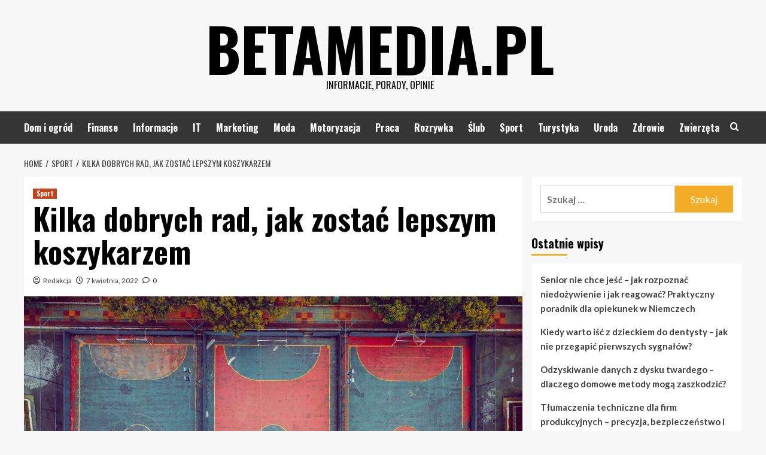

--- FILE ---
content_type: text/html; charset=UTF-8
request_url: https://betamedia.pl/kilka-dobrych-rad-jak-zostac-lepszym-koszykarzem/
body_size: 13261
content:
<!doctype html>
<html lang="pl-PL">
<head>
    <meta charset="UTF-8">
    <meta name="viewport" content="width=device-width, initial-scale=1">
    <link rel="profile" href="https://gmpg.org/xfn/11">

    <title>Kilka dobrych rad, jak zostać lepszym koszykarzem &#8211; BetaMedia.pl</title>
<meta name='robots' content='max-image-preview:large' />
<link rel='preload' href='https://fonts.googleapis.com/css?family=Source%2BSans%2BPro%3A400%2C700%7CLato%3A400%2C700&#038;subset=latin%2Clatin-ext&#038;display=swap' as='style' onload="this.onload=null;this.rel='stylesheet'" type='text/css' media='all' crossorigin='anonymous'>
<link rel='preconnect' href='https://fonts.googleapis.com' crossorigin='anonymous'>
<link rel='preconnect' href='https://fonts.gstatic.com' crossorigin='anonymous'>
<link rel='dns-prefetch' href='//www.googletagmanager.com' />
<link rel='dns-prefetch' href='//fonts.googleapis.com' />
<link rel='preconnect' href='https://fonts.googleapis.com' />
<link rel='preconnect' href='https://fonts.gstatic.com' />
<link rel="alternate" type="application/rss+xml" title="BetaMedia.pl &raquo; Kanał z wpisami" href="https://betamedia.pl/feed/" />
<link rel="alternate" type="application/rss+xml" title="BetaMedia.pl &raquo; Kanał z komentarzami" href="https://betamedia.pl/comments/feed/" />
<link rel="alternate" type="application/rss+xml" title="BetaMedia.pl &raquo; Kilka dobrych rad, jak zostać lepszym koszykarzem Kanał z komentarzami" href="https://betamedia.pl/kilka-dobrych-rad-jak-zostac-lepszym-koszykarzem/feed/" />
<link rel="alternate" title="oEmbed (JSON)" type="application/json+oembed" href="https://betamedia.pl/wp-json/oembed/1.0/embed?url=https%3A%2F%2Fbetamedia.pl%2Fkilka-dobrych-rad-jak-zostac-lepszym-koszykarzem%2F" />
<link rel="alternate" title="oEmbed (XML)" type="text/xml+oembed" href="https://betamedia.pl/wp-json/oembed/1.0/embed?url=https%3A%2F%2Fbetamedia.pl%2Fkilka-dobrych-rad-jak-zostac-lepszym-koszykarzem%2F&#038;format=xml" />
<style id='wp-img-auto-sizes-contain-inline-css' type='text/css'>
img:is([sizes=auto i],[sizes^="auto," i]){contain-intrinsic-size:3000px 1500px}
/*# sourceURL=wp-img-auto-sizes-contain-inline-css */
</style>
<style id='wp-emoji-styles-inline-css' type='text/css'>

	img.wp-smiley, img.emoji {
		display: inline !important;
		border: none !important;
		box-shadow: none !important;
		height: 1em !important;
		width: 1em !important;
		margin: 0 0.07em !important;
		vertical-align: -0.1em !important;
		background: none !important;
		padding: 0 !important;
	}
/*# sourceURL=wp-emoji-styles-inline-css */
</style>
<style id='wp-block-library-inline-css' type='text/css'>
:root{--wp-block-synced-color:#7a00df;--wp-block-synced-color--rgb:122,0,223;--wp-bound-block-color:var(--wp-block-synced-color);--wp-editor-canvas-background:#ddd;--wp-admin-theme-color:#007cba;--wp-admin-theme-color--rgb:0,124,186;--wp-admin-theme-color-darker-10:#006ba1;--wp-admin-theme-color-darker-10--rgb:0,107,160.5;--wp-admin-theme-color-darker-20:#005a87;--wp-admin-theme-color-darker-20--rgb:0,90,135;--wp-admin-border-width-focus:2px}@media (min-resolution:192dpi){:root{--wp-admin-border-width-focus:1.5px}}.wp-element-button{cursor:pointer}:root .has-very-light-gray-background-color{background-color:#eee}:root .has-very-dark-gray-background-color{background-color:#313131}:root .has-very-light-gray-color{color:#eee}:root .has-very-dark-gray-color{color:#313131}:root .has-vivid-green-cyan-to-vivid-cyan-blue-gradient-background{background:linear-gradient(135deg,#00d084,#0693e3)}:root .has-purple-crush-gradient-background{background:linear-gradient(135deg,#34e2e4,#4721fb 50%,#ab1dfe)}:root .has-hazy-dawn-gradient-background{background:linear-gradient(135deg,#faaca8,#dad0ec)}:root .has-subdued-olive-gradient-background{background:linear-gradient(135deg,#fafae1,#67a671)}:root .has-atomic-cream-gradient-background{background:linear-gradient(135deg,#fdd79a,#004a59)}:root .has-nightshade-gradient-background{background:linear-gradient(135deg,#330968,#31cdcf)}:root .has-midnight-gradient-background{background:linear-gradient(135deg,#020381,#2874fc)}:root{--wp--preset--font-size--normal:16px;--wp--preset--font-size--huge:42px}.has-regular-font-size{font-size:1em}.has-larger-font-size{font-size:2.625em}.has-normal-font-size{font-size:var(--wp--preset--font-size--normal)}.has-huge-font-size{font-size:var(--wp--preset--font-size--huge)}.has-text-align-center{text-align:center}.has-text-align-left{text-align:left}.has-text-align-right{text-align:right}.has-fit-text{white-space:nowrap!important}#end-resizable-editor-section{display:none}.aligncenter{clear:both}.items-justified-left{justify-content:flex-start}.items-justified-center{justify-content:center}.items-justified-right{justify-content:flex-end}.items-justified-space-between{justify-content:space-between}.screen-reader-text{border:0;clip-path:inset(50%);height:1px;margin:-1px;overflow:hidden;padding:0;position:absolute;width:1px;word-wrap:normal!important}.screen-reader-text:focus{background-color:#ddd;clip-path:none;color:#444;display:block;font-size:1em;height:auto;left:5px;line-height:normal;padding:15px 23px 14px;text-decoration:none;top:5px;width:auto;z-index:100000}html :where(.has-border-color){border-style:solid}html :where([style*=border-top-color]){border-top-style:solid}html :where([style*=border-right-color]){border-right-style:solid}html :where([style*=border-bottom-color]){border-bottom-style:solid}html :where([style*=border-left-color]){border-left-style:solid}html :where([style*=border-width]){border-style:solid}html :where([style*=border-top-width]){border-top-style:solid}html :where([style*=border-right-width]){border-right-style:solid}html :where([style*=border-bottom-width]){border-bottom-style:solid}html :where([style*=border-left-width]){border-left-style:solid}html :where(img[class*=wp-image-]){height:auto;max-width:100%}:where(figure){margin:0 0 1em}html :where(.is-position-sticky){--wp-admin--admin-bar--position-offset:var(--wp-admin--admin-bar--height,0px)}@media screen and (max-width:600px){html :where(.is-position-sticky){--wp-admin--admin-bar--position-offset:0px}}

/*# sourceURL=wp-block-library-inline-css */
</style><style id='wp-block-paragraph-inline-css' type='text/css'>
.is-small-text{font-size:.875em}.is-regular-text{font-size:1em}.is-large-text{font-size:2.25em}.is-larger-text{font-size:3em}.has-drop-cap:not(:focus):first-letter{float:left;font-size:8.4em;font-style:normal;font-weight:100;line-height:.68;margin:.05em .1em 0 0;text-transform:uppercase}body.rtl .has-drop-cap:not(:focus):first-letter{float:none;margin-left:.1em}p.has-drop-cap.has-background{overflow:hidden}:root :where(p.has-background){padding:1.25em 2.375em}:where(p.has-text-color:not(.has-link-color)) a{color:inherit}p.has-text-align-left[style*="writing-mode:vertical-lr"],p.has-text-align-right[style*="writing-mode:vertical-rl"]{rotate:180deg}
/*# sourceURL=https://betamedia.pl/wp-includes/blocks/paragraph/style.min.css */
</style>
<style id='global-styles-inline-css' type='text/css'>
:root{--wp--preset--aspect-ratio--square: 1;--wp--preset--aspect-ratio--4-3: 4/3;--wp--preset--aspect-ratio--3-4: 3/4;--wp--preset--aspect-ratio--3-2: 3/2;--wp--preset--aspect-ratio--2-3: 2/3;--wp--preset--aspect-ratio--16-9: 16/9;--wp--preset--aspect-ratio--9-16: 9/16;--wp--preset--color--black: #000000;--wp--preset--color--cyan-bluish-gray: #abb8c3;--wp--preset--color--white: #ffffff;--wp--preset--color--pale-pink: #f78da7;--wp--preset--color--vivid-red: #cf2e2e;--wp--preset--color--luminous-vivid-orange: #ff6900;--wp--preset--color--luminous-vivid-amber: #fcb900;--wp--preset--color--light-green-cyan: #7bdcb5;--wp--preset--color--vivid-green-cyan: #00d084;--wp--preset--color--pale-cyan-blue: #8ed1fc;--wp--preset--color--vivid-cyan-blue: #0693e3;--wp--preset--color--vivid-purple: #9b51e0;--wp--preset--gradient--vivid-cyan-blue-to-vivid-purple: linear-gradient(135deg,rgb(6,147,227) 0%,rgb(155,81,224) 100%);--wp--preset--gradient--light-green-cyan-to-vivid-green-cyan: linear-gradient(135deg,rgb(122,220,180) 0%,rgb(0,208,130) 100%);--wp--preset--gradient--luminous-vivid-amber-to-luminous-vivid-orange: linear-gradient(135deg,rgb(252,185,0) 0%,rgb(255,105,0) 100%);--wp--preset--gradient--luminous-vivid-orange-to-vivid-red: linear-gradient(135deg,rgb(255,105,0) 0%,rgb(207,46,46) 100%);--wp--preset--gradient--very-light-gray-to-cyan-bluish-gray: linear-gradient(135deg,rgb(238,238,238) 0%,rgb(169,184,195) 100%);--wp--preset--gradient--cool-to-warm-spectrum: linear-gradient(135deg,rgb(74,234,220) 0%,rgb(151,120,209) 20%,rgb(207,42,186) 40%,rgb(238,44,130) 60%,rgb(251,105,98) 80%,rgb(254,248,76) 100%);--wp--preset--gradient--blush-light-purple: linear-gradient(135deg,rgb(255,206,236) 0%,rgb(152,150,240) 100%);--wp--preset--gradient--blush-bordeaux: linear-gradient(135deg,rgb(254,205,165) 0%,rgb(254,45,45) 50%,rgb(107,0,62) 100%);--wp--preset--gradient--luminous-dusk: linear-gradient(135deg,rgb(255,203,112) 0%,rgb(199,81,192) 50%,rgb(65,88,208) 100%);--wp--preset--gradient--pale-ocean: linear-gradient(135deg,rgb(255,245,203) 0%,rgb(182,227,212) 50%,rgb(51,167,181) 100%);--wp--preset--gradient--electric-grass: linear-gradient(135deg,rgb(202,248,128) 0%,rgb(113,206,126) 100%);--wp--preset--gradient--midnight: linear-gradient(135deg,rgb(2,3,129) 0%,rgb(40,116,252) 100%);--wp--preset--font-size--small: 13px;--wp--preset--font-size--medium: 20px;--wp--preset--font-size--large: 36px;--wp--preset--font-size--x-large: 42px;--wp--preset--spacing--20: 0.44rem;--wp--preset--spacing--30: 0.67rem;--wp--preset--spacing--40: 1rem;--wp--preset--spacing--50: 1.5rem;--wp--preset--spacing--60: 2.25rem;--wp--preset--spacing--70: 3.38rem;--wp--preset--spacing--80: 5.06rem;--wp--preset--shadow--natural: 6px 6px 9px rgba(0, 0, 0, 0.2);--wp--preset--shadow--deep: 12px 12px 50px rgba(0, 0, 0, 0.4);--wp--preset--shadow--sharp: 6px 6px 0px rgba(0, 0, 0, 0.2);--wp--preset--shadow--outlined: 6px 6px 0px -3px rgb(255, 255, 255), 6px 6px rgb(0, 0, 0);--wp--preset--shadow--crisp: 6px 6px 0px rgb(0, 0, 0);}:root { --wp--style--global--content-size: 800px;--wp--style--global--wide-size: 1200px; }:where(body) { margin: 0; }.wp-site-blocks > .alignleft { float: left; margin-right: 2em; }.wp-site-blocks > .alignright { float: right; margin-left: 2em; }.wp-site-blocks > .aligncenter { justify-content: center; margin-left: auto; margin-right: auto; }:where(.wp-site-blocks) > * { margin-block-start: 24px; margin-block-end: 0; }:where(.wp-site-blocks) > :first-child { margin-block-start: 0; }:where(.wp-site-blocks) > :last-child { margin-block-end: 0; }:root { --wp--style--block-gap: 24px; }:root :where(.is-layout-flow) > :first-child{margin-block-start: 0;}:root :where(.is-layout-flow) > :last-child{margin-block-end: 0;}:root :where(.is-layout-flow) > *{margin-block-start: 24px;margin-block-end: 0;}:root :where(.is-layout-constrained) > :first-child{margin-block-start: 0;}:root :where(.is-layout-constrained) > :last-child{margin-block-end: 0;}:root :where(.is-layout-constrained) > *{margin-block-start: 24px;margin-block-end: 0;}:root :where(.is-layout-flex){gap: 24px;}:root :where(.is-layout-grid){gap: 24px;}.is-layout-flow > .alignleft{float: left;margin-inline-start: 0;margin-inline-end: 2em;}.is-layout-flow > .alignright{float: right;margin-inline-start: 2em;margin-inline-end: 0;}.is-layout-flow > .aligncenter{margin-left: auto !important;margin-right: auto !important;}.is-layout-constrained > .alignleft{float: left;margin-inline-start: 0;margin-inline-end: 2em;}.is-layout-constrained > .alignright{float: right;margin-inline-start: 2em;margin-inline-end: 0;}.is-layout-constrained > .aligncenter{margin-left: auto !important;margin-right: auto !important;}.is-layout-constrained > :where(:not(.alignleft):not(.alignright):not(.alignfull)){max-width: var(--wp--style--global--content-size);margin-left: auto !important;margin-right: auto !important;}.is-layout-constrained > .alignwide{max-width: var(--wp--style--global--wide-size);}body .is-layout-flex{display: flex;}.is-layout-flex{flex-wrap: wrap;align-items: center;}.is-layout-flex > :is(*, div){margin: 0;}body .is-layout-grid{display: grid;}.is-layout-grid > :is(*, div){margin: 0;}body{padding-top: 0px;padding-right: 0px;padding-bottom: 0px;padding-left: 0px;}a:where(:not(.wp-element-button)){text-decoration: none;}:root :where(.wp-element-button, .wp-block-button__link){background-color: #32373c;border-radius: 0;border-width: 0;color: #fff;font-family: inherit;font-size: inherit;font-style: inherit;font-weight: inherit;letter-spacing: inherit;line-height: inherit;padding-top: calc(0.667em + 2px);padding-right: calc(1.333em + 2px);padding-bottom: calc(0.667em + 2px);padding-left: calc(1.333em + 2px);text-decoration: none;text-transform: inherit;}.has-black-color{color: var(--wp--preset--color--black) !important;}.has-cyan-bluish-gray-color{color: var(--wp--preset--color--cyan-bluish-gray) !important;}.has-white-color{color: var(--wp--preset--color--white) !important;}.has-pale-pink-color{color: var(--wp--preset--color--pale-pink) !important;}.has-vivid-red-color{color: var(--wp--preset--color--vivid-red) !important;}.has-luminous-vivid-orange-color{color: var(--wp--preset--color--luminous-vivid-orange) !important;}.has-luminous-vivid-amber-color{color: var(--wp--preset--color--luminous-vivid-amber) !important;}.has-light-green-cyan-color{color: var(--wp--preset--color--light-green-cyan) !important;}.has-vivid-green-cyan-color{color: var(--wp--preset--color--vivid-green-cyan) !important;}.has-pale-cyan-blue-color{color: var(--wp--preset--color--pale-cyan-blue) !important;}.has-vivid-cyan-blue-color{color: var(--wp--preset--color--vivid-cyan-blue) !important;}.has-vivid-purple-color{color: var(--wp--preset--color--vivid-purple) !important;}.has-black-background-color{background-color: var(--wp--preset--color--black) !important;}.has-cyan-bluish-gray-background-color{background-color: var(--wp--preset--color--cyan-bluish-gray) !important;}.has-white-background-color{background-color: var(--wp--preset--color--white) !important;}.has-pale-pink-background-color{background-color: var(--wp--preset--color--pale-pink) !important;}.has-vivid-red-background-color{background-color: var(--wp--preset--color--vivid-red) !important;}.has-luminous-vivid-orange-background-color{background-color: var(--wp--preset--color--luminous-vivid-orange) !important;}.has-luminous-vivid-amber-background-color{background-color: var(--wp--preset--color--luminous-vivid-amber) !important;}.has-light-green-cyan-background-color{background-color: var(--wp--preset--color--light-green-cyan) !important;}.has-vivid-green-cyan-background-color{background-color: var(--wp--preset--color--vivid-green-cyan) !important;}.has-pale-cyan-blue-background-color{background-color: var(--wp--preset--color--pale-cyan-blue) !important;}.has-vivid-cyan-blue-background-color{background-color: var(--wp--preset--color--vivid-cyan-blue) !important;}.has-vivid-purple-background-color{background-color: var(--wp--preset--color--vivid-purple) !important;}.has-black-border-color{border-color: var(--wp--preset--color--black) !important;}.has-cyan-bluish-gray-border-color{border-color: var(--wp--preset--color--cyan-bluish-gray) !important;}.has-white-border-color{border-color: var(--wp--preset--color--white) !important;}.has-pale-pink-border-color{border-color: var(--wp--preset--color--pale-pink) !important;}.has-vivid-red-border-color{border-color: var(--wp--preset--color--vivid-red) !important;}.has-luminous-vivid-orange-border-color{border-color: var(--wp--preset--color--luminous-vivid-orange) !important;}.has-luminous-vivid-amber-border-color{border-color: var(--wp--preset--color--luminous-vivid-amber) !important;}.has-light-green-cyan-border-color{border-color: var(--wp--preset--color--light-green-cyan) !important;}.has-vivid-green-cyan-border-color{border-color: var(--wp--preset--color--vivid-green-cyan) !important;}.has-pale-cyan-blue-border-color{border-color: var(--wp--preset--color--pale-cyan-blue) !important;}.has-vivid-cyan-blue-border-color{border-color: var(--wp--preset--color--vivid-cyan-blue) !important;}.has-vivid-purple-border-color{border-color: var(--wp--preset--color--vivid-purple) !important;}.has-vivid-cyan-blue-to-vivid-purple-gradient-background{background: var(--wp--preset--gradient--vivid-cyan-blue-to-vivid-purple) !important;}.has-light-green-cyan-to-vivid-green-cyan-gradient-background{background: var(--wp--preset--gradient--light-green-cyan-to-vivid-green-cyan) !important;}.has-luminous-vivid-amber-to-luminous-vivid-orange-gradient-background{background: var(--wp--preset--gradient--luminous-vivid-amber-to-luminous-vivid-orange) !important;}.has-luminous-vivid-orange-to-vivid-red-gradient-background{background: var(--wp--preset--gradient--luminous-vivid-orange-to-vivid-red) !important;}.has-very-light-gray-to-cyan-bluish-gray-gradient-background{background: var(--wp--preset--gradient--very-light-gray-to-cyan-bluish-gray) !important;}.has-cool-to-warm-spectrum-gradient-background{background: var(--wp--preset--gradient--cool-to-warm-spectrum) !important;}.has-blush-light-purple-gradient-background{background: var(--wp--preset--gradient--blush-light-purple) !important;}.has-blush-bordeaux-gradient-background{background: var(--wp--preset--gradient--blush-bordeaux) !important;}.has-luminous-dusk-gradient-background{background: var(--wp--preset--gradient--luminous-dusk) !important;}.has-pale-ocean-gradient-background{background: var(--wp--preset--gradient--pale-ocean) !important;}.has-electric-grass-gradient-background{background: var(--wp--preset--gradient--electric-grass) !important;}.has-midnight-gradient-background{background: var(--wp--preset--gradient--midnight) !important;}.has-small-font-size{font-size: var(--wp--preset--font-size--small) !important;}.has-medium-font-size{font-size: var(--wp--preset--font-size--medium) !important;}.has-large-font-size{font-size: var(--wp--preset--font-size--large) !important;}.has-x-large-font-size{font-size: var(--wp--preset--font-size--x-large) !important;}
/*# sourceURL=global-styles-inline-css */
</style>

<link rel='stylesheet' id='hardnews-google-fonts-css' href='https://fonts.googleapis.com/css?family=Oswald:300,400,700' type='text/css' media='all' />
<link rel='stylesheet' id='bootstrap-css' href='https://betamedia.pl/wp-content/themes/covernews/assets/bootstrap/css/bootstrap.min.css?ver=6.9' type='text/css' media='all' />
<link rel='stylesheet' id='covernews-style-css' href='https://betamedia.pl/wp-content/themes/covernews/style.min.css?ver=2.0.3' type='text/css' media='all' />
<link rel='stylesheet' id='hardnews-css' href='https://betamedia.pl/wp-content/themes/hardnews/style.css?ver=2.0.3' type='text/css' media='all' />
<link rel='stylesheet' id='covernews-google-fonts-css' href='https://fonts.googleapis.com/css?family=Source%2BSans%2BPro%3A400%2C700%7CLato%3A400%2C700&#038;subset=latin%2Clatin-ext&#038;display=swap' type='text/css' media='all' />
<link rel='stylesheet' id='covernews-icons-css' href='https://betamedia.pl/wp-content/themes/covernews/assets/icons/style.css?ver=6.9' type='text/css' media='all' />
<script type="text/javascript" src="https://betamedia.pl/wp-includes/js/jquery/jquery.min.js?ver=3.7.1" id="jquery-core-js"></script>
<script type="text/javascript" src="https://betamedia.pl/wp-includes/js/jquery/jquery-migrate.min.js?ver=3.4.1" id="jquery-migrate-js"></script>

<!-- Fragment znacznika Google (gtag.js) dodany przez Site Kit -->
<!-- Fragment Google Analytics dodany przez Site Kit -->
<script type="text/javascript" src="https://www.googletagmanager.com/gtag/js?id=GT-PJWHX8V2" id="google_gtagjs-js" async></script>
<script type="text/javascript" id="google_gtagjs-js-after">
/* <![CDATA[ */
window.dataLayer = window.dataLayer || [];function gtag(){dataLayer.push(arguments);}
gtag("set","linker",{"domains":["betamedia.pl"]});
gtag("js", new Date());
gtag("set", "developer_id.dZTNiMT", true);
gtag("config", "GT-PJWHX8V2");
 window._googlesitekit = window._googlesitekit || {}; window._googlesitekit.throttledEvents = []; window._googlesitekit.gtagEvent = (name, data) => { var key = JSON.stringify( { name, data } ); if ( !! window._googlesitekit.throttledEvents[ key ] ) { return; } window._googlesitekit.throttledEvents[ key ] = true; setTimeout( () => { delete window._googlesitekit.throttledEvents[ key ]; }, 5 ); gtag( "event", name, { ...data, event_source: "site-kit" } ); }; 
//# sourceURL=google_gtagjs-js-after
/* ]]> */
</script>
<link rel="https://api.w.org/" href="https://betamedia.pl/wp-json/" /><link rel="alternate" title="JSON" type="application/json" href="https://betamedia.pl/wp-json/wp/v2/posts/149" /><link rel="EditURI" type="application/rsd+xml" title="RSD" href="https://betamedia.pl/xmlrpc.php?rsd" />
<meta name="generator" content="WordPress 6.9" />
<link rel="canonical" href="https://betamedia.pl/kilka-dobrych-rad-jak-zostac-lepszym-koszykarzem/" />
<link rel='shortlink' href='https://betamedia.pl/?p=149' />
<meta name="generator" content="Site Kit by Google 1.171.0" /><link rel="pingback" href="https://betamedia.pl/xmlrpc.php">        <style type="text/css">
                        .site-title a,
            .site-header .site-branding .site-title a:visited,
            .site-header .site-branding .site-title a:hover,
            .site-description {
                color: #000000            }

            body.aft-dark-mode .site-title a,
      body.aft-dark-mode .site-header .site-branding .site-title a:visited,
      body.aft-dark-mode .site-header .site-branding .site-title a:hover,
      body.aft-dark-mode .site-description {
        color: #ffffff;
      }

            .site-branding .site-title {
                font-size: 48px;
            }

            @media only screen and (max-width: 640px) {
                .header-layout-3 .site-header .site-branding .site-title,
                .site-branding .site-title {
                    font-size: 60px;

                }
              }   

           @media only screen and (max-width: 375px) {
               .header-layout-3 .site-header .site-branding .site-title,
               .site-branding .site-title {
                        font-size: 50px;

                    }
                }
                
                    .elementor-template-full-width .elementor-section.elementor-section-full_width > .elementor-container,
        .elementor-template-full-width .elementor-section.elementor-section-boxed > .elementor-container{
            max-width: 1200px;
        }
        @media (min-width: 1600px){
            .elementor-template-full-width .elementor-section.elementor-section-full_width > .elementor-container,
            .elementor-template-full-width .elementor-section.elementor-section-boxed > .elementor-container{
                max-width: 1600px;
            }
        }
        
        .align-content-left .elementor-section-stretched,
        .align-content-right .elementor-section-stretched {
            max-width: 100%;
            left: 0 !important;
        }


        </style>
        		<style type="text/css" id="wp-custom-css">
			.comment-meta{display:none !important;}		</style>
		</head>

<body class="wp-singular post-template-default single single-post postid-149 single-format-standard wp-embed-responsive wp-theme-covernews wp-child-theme-hardnews default-content-layout archive-layout-grid scrollup-sticky-header aft-sticky-header aft-sticky-sidebar default aft-container-default aft-main-banner-slider-editors-picks-trending single-content-mode-default header-image-default align-content-left aft-and">


<div id="page" class="site">
    <a class="skip-link screen-reader-text" href="#content">Skip to content</a>

<div class="header-layout-3">
<header id="masthead" class="site-header">
        <div class="masthead-banner " data-background="">
        <div class="container">
            <div class="row">
                <div class="col-md-12">
                    <div class="site-branding">
                                                    <p class="site-title font-family-1">
                                <a href="https://betamedia.pl/"
                                   rel="home">BetaMedia.pl</a>
                            </p>
                        
                                                    <p class="site-description">Informacje, Porady, Opinie</p>
                                            </div>
                </div>
                <div class="col-md-12">
                                    </div>
            </div>
        </div>
    </div>
    <nav id="site-navigation" class="main-navigation">
        <div class="container">
            <div class="row">
                <div class="kol-12">
                    <div class="navigation-container">



                        <span class="toggle-menu" aria-controls="primary-menu" aria-expanded="false">
                                <span class="screen-reader-text">Primary Menu</span>
                                 <i class="ham"></i>
                        </span>
                        <span class="af-mobile-site-title-wrap">
                                                        <p class="site-title font-family-1">
                                <a href="https://betamedia.pl/"
                                   rel="home">BetaMedia.pl</a>
                            </p>
                        </span>
                        <div class="menu main-menu"><ul id="primary-menu" class="menu"><li id="menu-item-7" class="menu-item menu-item-type-taxonomy menu-item-object-category menu-item-7"><a href="https://betamedia.pl/kategoria/dom-i-ogrod/">Dom i ogród</a></li>
<li id="menu-item-8" class="menu-item menu-item-type-taxonomy menu-item-object-category menu-item-8"><a href="https://betamedia.pl/kategoria/finanse/">Finanse</a></li>
<li id="menu-item-9" class="menu-item menu-item-type-taxonomy menu-item-object-category menu-item-9"><a href="https://betamedia.pl/kategoria/informacje/">Informacje</a></li>
<li id="menu-item-10" class="menu-item menu-item-type-taxonomy menu-item-object-category menu-item-10"><a href="https://betamedia.pl/kategoria/it/">IT</a></li>
<li id="menu-item-11" class="menu-item menu-item-type-taxonomy menu-item-object-category menu-item-11"><a href="https://betamedia.pl/kategoria/marketing/">Marketing</a></li>
<li id="menu-item-12" class="menu-item menu-item-type-taxonomy menu-item-object-category menu-item-12"><a href="https://betamedia.pl/kategoria/moda/">Moda</a></li>
<li id="menu-item-13" class="menu-item menu-item-type-taxonomy menu-item-object-category menu-item-13"><a href="https://betamedia.pl/kategoria/motoryzacja/">Motoryzacja</a></li>
<li id="menu-item-14" class="menu-item menu-item-type-taxonomy menu-item-object-category menu-item-14"><a href="https://betamedia.pl/kategoria/praca/">Praca</a></li>
<li id="menu-item-15" class="menu-item menu-item-type-taxonomy menu-item-object-category menu-item-15"><a href="https://betamedia.pl/kategoria/rozrywka/">Rozrywka</a></li>
<li id="menu-item-16" class="menu-item menu-item-type-taxonomy menu-item-object-category menu-item-16"><a href="https://betamedia.pl/kategoria/slub/">Ślub</a></li>
<li id="menu-item-17" class="menu-item menu-item-type-taxonomy menu-item-object-category current-post-ancestor current-menu-parent current-post-parent menu-item-17"><a href="https://betamedia.pl/kategoria/sport/">Sport</a></li>
<li id="menu-item-18" class="menu-item menu-item-type-taxonomy menu-item-object-category menu-item-18"><a href="https://betamedia.pl/kategoria/turystyka/">Turystyka</a></li>
<li id="menu-item-19" class="menu-item menu-item-type-taxonomy menu-item-object-category menu-item-19"><a href="https://betamedia.pl/kategoria/uroda/">Uroda</a></li>
<li id="menu-item-20" class="menu-item menu-item-type-taxonomy menu-item-object-category menu-item-20"><a href="https://betamedia.pl/kategoria/zdrowie/">Zdrowie</a></li>
<li id="menu-item-21" class="menu-item menu-item-type-taxonomy menu-item-object-category menu-item-21"><a href="https://betamedia.pl/kategoria/zwierzeta/">Zwierzęta</a></li>
</ul></div>
                        <div class="cart-search">

                            <div class="af-search-wrap">
                                <div class="search-overlay">
                                    <a href="#" title="Search" class="search-icon">
                                        <i class="fa fa-search"></i>
                                    </a>
                                    <div class="af-search-form">
                                        <form role="search" method="get" class="search-form" action="https://betamedia.pl/">
				<label>
					<span class="screen-reader-text">Szukaj:</span>
					<input type="search" class="search-field" placeholder="Szukaj &hellip;" value="" name="s" />
				</label>
				<input type="submit" class="search-submit" value="Szukaj" />
			</form>                                    </div>
                                </div>
                            </div>
                        </div>


                    </div>
                </div>
            </div>
        </div>
    </nav>
</header>


</div>



    <div id="content" class="container">
    <div class="em-breadcrumbs font-family-1 covernews-breadcrumbs">
      <div class="row">
        <div role="navigation" aria-label="Breadcrumbs" class="breadcrumb-trail breadcrumbs" itemprop="breadcrumb"><ul class="trail-items" itemscope itemtype="http://schema.org/BreadcrumbList"><meta name="numberOfItems" content="3" /><meta name="itemListOrder" content="Ascending" /><li itemprop="itemListElement" itemscope itemtype="http://schema.org/ListItem" class="trail-item trail-begin"><a href="https://betamedia.pl/" rel="home" itemprop="item"><span itemprop="name">Home</span></a><meta itemprop="position" content="1" /></li><li itemprop="itemListElement" itemscope itemtype="http://schema.org/ListItem" class="trail-item"><a href="https://betamedia.pl/kategoria/sport/" itemprop="item"><span itemprop="name">Sport</span></a><meta itemprop="position" content="2" /></li><li itemprop="itemListElement" itemscope itemtype="http://schema.org/ListItem" class="trail-item trail-end"><a href="https://betamedia.pl/kilka-dobrych-rad-jak-zostac-lepszym-koszykarzem/" itemprop="item"><span itemprop="name">Kilka dobrych rad, jak zostać lepszym koszykarzem</span></a><meta itemprop="position" content="3" /></li></ul></div>      </div>
    </div>
        <div class="section-block-upper row">
                <div id="primary" class="content-area">
                    <main id="main" class="site-main">

                                                    <article id="post-149" class="af-single-article post-149 post type-post status-publish format-standard has-post-thumbnail hentry category-sport">
                                <div class="entry-content-wrap">
                                    <header class="entry-header">

    <div class="header-details-wrapper">
        <div class="entry-header-details">
                            <div class="figure-categories figure-categories-bg">
                                        <ul class="cat-links"><li class="meta-category">
                             <a class="covernews-categories category-color-1"
                            href="https://betamedia.pl/kategoria/sport/" 
                            aria-label="View all posts in Sport"> 
                                 Sport
                             </a>
                        </li></ul>                </div>
                        <h1 class="entry-title">Kilka dobrych rad, jak zostać lepszym koszykarzem</h1>
            
                
    <span class="author-links">

      
        <span class="item-metadata posts-author">
          <i class="far fa-user-circle"></i>
                          <a href="https://betamedia.pl/author/a8ml9t6coio8x3/">
                    Redakcja                </a>
               </span>
                    <span class="item-metadata posts-date">
          <i class="far fa-clock"></i>
          <a href="https://betamedia.pl/2022/04/">
            7 kwietnia, 2022          </a>
        </span>
                      <span class="aft-comment-count">
            <a href="https://betamedia.pl/kilka-dobrych-rad-jak-zostac-lepszym-koszykarzem/">
              <i class="far fa-comment"></i>
              <span class="aft-show-hover">
                0              </span>
            </a>
          </span>
          </span>
                

                    </div>
    </div>

        <div class="aft-post-thumbnail-wrapper">    
                    <div class="post-thumbnail full-width-image">
                    <img width="1024" height="582" src="https://betamedia.pl/wp-content/uploads/2022/04/pexels-sergio-souza-2043389-1024x582.jpg" class="attachment-covernews-featured size-covernews-featured wp-post-image" alt="koszykówka" decoding="async" fetchpriority="high" srcset="https://betamedia.pl/wp-content/uploads/2022/04/pexels-sergio-souza-2043389-1024x582.jpg 1024w, https://betamedia.pl/wp-content/uploads/2022/04/pexels-sergio-souza-2043389-300x171.jpg 300w, https://betamedia.pl/wp-content/uploads/2022/04/pexels-sergio-souza-2043389-768x437.jpg 768w, https://betamedia.pl/wp-content/uploads/2022/04/pexels-sergio-souza-2043389-1536x873.jpg 1536w, https://betamedia.pl/wp-content/uploads/2022/04/pexels-sergio-souza-2043389-2048x1165.jpg 2048w" sizes="(max-width: 1024px) 100vw, 1024px" loading="lazy" />                </div>
            
                </div>
    </header><!-- .entry-header -->                                    

    <div class="entry-content">
        
<p>Niezależnie od tego, czy oglądasz i grasz w koszykówkę od lat, czy dopiero zaczynasz, wiesz już, jak fajna jest to gra. Jednak czy czujesz, że wiesz już wszystko o koszykówce? Jeśli uważasz, że przydałoby Ci się dowiedzieć więcej, czytaj dalej.</p>



<p>Naucz się dobrze wykonywać rzuty wolne. Jest to coś, co wydaje się proste, ale w rzeczywistości może być trudne. Ćwicząc rzuty wolne, skup się na tym, gdzie chcesz, aby piłka poleciała, gdy opuści Twoje ręce. Zacznij od trzymania piłki do koszykówki tuż przed sobą. Skoncentruj się na koszu i wyobraź sobie, że piłka wpada do bramki. Następnie oddaj strzał i spróbuj podążać za trajektorią, którą sobie wyobraziłeś.</p>



<p>Praktyka czyni mistrza. Jest to szczególnie prawdziwe w koszykówce. Nauka strzelania do kosza, dryblingu i podawania piłki jest ważna dla dobrej gry w koszykówkę. Poświęcenie zaledwie 30 minut dziennie na ćwiczenia może naprawdę pomóc w rozwoju gry i uczynić cię lepszym graczem.</p>



<p>Jedną z najważniejszych rzeczy, które należy zrozumieć, jest to, kiedy należy oddać strzał. Oddanie niebezpiecznego strzału może spowodować, że piłka zostanie unieważniona. Jeśli nie czujesz się pewnie przy oddawaniu strzału, podaj piłkę do kolegi z drużyny i pozwól mu ją oddać lub zajmij lepszą pozycję do oddania strzału.</p>



<p>Gdy próbujesz podać piłkę do kolegi z drużyny, jednym z najskuteczniejszych sposobów jest podanie na klatkę piersiową. Aby wykonać podanie na klatkę piersiową, należy zgiąć kolana podczas wykonywania kroku do podania. Następnie upewnij się, że kciuki są skierowane w dół, a piłka wychodzi spod Twoich palców.</p>



<p>Skacz na ziemię i nurkuj po luźne piłki. Nie bój się mocno uderzyć o ziemię i trochę się sprężyć. Pomoże to nie tylko drużynie, ale także trenerowi, który z pewnością zauważy, jak bardzo się starasz. Morale drużyny to zawsze dobra rzecz, którą warto utrzymywać na wysokim poziomie.</p>



<p>Szybkość to coś, co jest pożądane w koszykówce. Postaraj się wyprzedzić przeciwników, będąc szybkim, aby wygrać mecz. Kluczem do szybkiej gry jest regularne ćwiczenie. Nie próbuj grać szybko, dopóki nie będziesz w stanie. Gdy grasz zbyt szybko, możesz stracić kontrolę, a to oznacza straty.</p>



<p>Jak wspomniano na początku tego artykułu, prawdopodobnie zdajesz sobie sprawę z tego, jak ekscytująca jest koszykówka, niezależnie od tego, jak długo się nią interesujesz. Jednak kluczem do sukcesu w tym sporcie jest odrobienie pracy domowej. Powyższe wskazówki to świetny początek drogi do celu, jakim jest zostanie ekspertem w dziedzinie koszykówki.</p>
                    <div class="post-item-metadata entry-meta">
                            </div>
               
        
	<nav class="navigation post-navigation" aria-label="Post navigation">
		<h2 class="screen-reader-text">Post navigation</h2>
		<div class="nav-links"><div class="nav-previous"><a href="https://betamedia.pl/szukasz-super-sekretow-o-koszykowce-my-je-mamy/" rel="prev">Previous: <span class="em-post-navigation nav-title">Szukasz super sekretów o koszykówce? My je mamy!</span></a></div><div class="nav-next"><a href="https://betamedia.pl/strategie-ktore-opisujemy-w-tym-artykule-na-temat-koszykowki-zmieniaja-zycie/" rel="next">Next: <span class="em-post-navigation nav-title">Strategie, które opisujemy w tym artykule na temat koszykówki, zmieniają życie</span></a></div></div>
	</nav>            </div><!-- .entry-content -->


                                </div>
                                
<div class="promotionspace enable-promotionspace">
  <div class="em-reated-posts  col-ten">
    <div class="row">
                <h3 class="related-title">
            More Stories          </h3>
                <div class="row">
                      <div class="col-sm-4 latest-posts-grid" data-mh="latest-posts-grid">
              <div class="spotlight-post">
                <figure class="categorised-article inside-img">
                  <div class="categorised-article-wrapper">
                    <div class="data-bg-hover data-bg-categorised read-bg-img">
                      <a href="https://betamedia.pl/smartwatch-garmin-jako-idealne-narzedzie-dla-aktywnych/"
                        aria-label="Smartwatch Garmin jako idealne narzędzie dla aktywnych">
                        <img width="300" height="225" src="https://betamedia.pl/wp-content/uploads/2024/05/pexels-zeleboba-14434429-300x225.jpg" class="attachment-medium size-medium wp-post-image" alt="smartwatch Garmin" decoding="async" srcset="https://betamedia.pl/wp-content/uploads/2024/05/pexels-zeleboba-14434429-300x225.jpg 300w, https://betamedia.pl/wp-content/uploads/2024/05/pexels-zeleboba-14434429-1024x768.jpg 1024w, https://betamedia.pl/wp-content/uploads/2024/05/pexels-zeleboba-14434429-768x576.jpg 768w, https://betamedia.pl/wp-content/uploads/2024/05/pexels-zeleboba-14434429.jpg 1280w" sizes="(max-width: 300px) 100vw, 300px" loading="lazy" />                      </a>
                    </div>
                  </div>
                                    <div class="figure-categories figure-categories-bg">

                    <ul class="cat-links"><li class="meta-category">
                             <a class="covernews-categories category-color-1"
                            href="https://betamedia.pl/kategoria/sport/" 
                            aria-label="View all posts in Sport"> 
                                 Sport
                             </a>
                        </li></ul>                  </div>
                </figure>

                <figcaption>

                  <h3 class="article-title article-title-1">
                    <a href="https://betamedia.pl/smartwatch-garmin-jako-idealne-narzedzie-dla-aktywnych/">
                      Smartwatch Garmin jako idealne narzędzie dla aktywnych                    </a>
                  </h3>
                  <div class="grid-item-metadata">
                    
    <span class="author-links">

      
        <span class="item-metadata posts-author">
          <i class="far fa-user-circle"></i>
                          <a href="https://betamedia.pl/author/a8ml9t6coio8x3/">
                    Redakcja                </a>
               </span>
                    <span class="item-metadata posts-date">
          <i class="far fa-clock"></i>
          <a href="https://betamedia.pl/2024/04/">
            17 kwietnia, 2024          </a>
        </span>
                      <span class="aft-comment-count">
            <a href="https://betamedia.pl/smartwatch-garmin-jako-idealne-narzedzie-dla-aktywnych/">
              <i class="far fa-comment"></i>
              <span class="aft-show-hover">
                0              </span>
            </a>
          </span>
          </span>
                  </div>
                </figcaption>
              </div>
            </div>
                      <div class="col-sm-4 latest-posts-grid" data-mh="latest-posts-grid">
              <div class="spotlight-post">
                <figure class="categorised-article inside-img">
                  <div class="categorised-article-wrapper">
                    <div class="data-bg-hover data-bg-categorised read-bg-img">
                      <a href="https://betamedia.pl/chcesz-byc-lepszym-koszykarzem-skorzystaj-z-tych-wskazowek/"
                        aria-label="Chcesz być lepszym koszykarzem? Skorzystaj z tych wskazówek!">
                        <img width="300" height="200" src="https://betamedia.pl/wp-content/uploads/2022/04/pexels-cottonbro-6764619-300x200.jpg" class="attachment-medium size-medium wp-post-image" alt="koszykówka" decoding="async" srcset="https://betamedia.pl/wp-content/uploads/2022/04/pexels-cottonbro-6764619-300x200.jpg 300w, https://betamedia.pl/wp-content/uploads/2022/04/pexels-cottonbro-6764619-1024x683.jpg 1024w, https://betamedia.pl/wp-content/uploads/2022/04/pexels-cottonbro-6764619-768x512.jpg 768w, https://betamedia.pl/wp-content/uploads/2022/04/pexels-cottonbro-6764619-1536x1024.jpg 1536w, https://betamedia.pl/wp-content/uploads/2022/04/pexels-cottonbro-6764619-2048x1365.jpg 2048w" sizes="(max-width: 300px) 100vw, 300px" loading="lazy" />                      </a>
                    </div>
                  </div>
                                    <div class="figure-categories figure-categories-bg">

                    <ul class="cat-links"><li class="meta-category">
                             <a class="covernews-categories category-color-1"
                            href="https://betamedia.pl/kategoria/sport/" 
                            aria-label="View all posts in Sport"> 
                                 Sport
                             </a>
                        </li></ul>                  </div>
                </figure>

                <figcaption>

                  <h3 class="article-title article-title-1">
                    <a href="https://betamedia.pl/chcesz-byc-lepszym-koszykarzem-skorzystaj-z-tych-wskazowek/">
                      Chcesz być lepszym koszykarzem? Skorzystaj z tych wskazówek!                    </a>
                  </h3>
                  <div class="grid-item-metadata">
                    
    <span class="author-links">

      
        <span class="item-metadata posts-author">
          <i class="far fa-user-circle"></i>
                          <a href="https://betamedia.pl/author/a8ml9t6coio8x3/">
                    Redakcja                </a>
               </span>
                    <span class="item-metadata posts-date">
          <i class="far fa-clock"></i>
          <a href="https://betamedia.pl/2022/04/">
            7 kwietnia, 2022          </a>
        </span>
                      <span class="aft-comment-count">
            <a href="https://betamedia.pl/chcesz-byc-lepszym-koszykarzem-skorzystaj-z-tych-wskazowek/">
              <i class="far fa-comment"></i>
              <span class="aft-show-hover">
                0              </span>
            </a>
          </span>
          </span>
                  </div>
                </figcaption>
              </div>
            </div>
                      <div class="col-sm-4 latest-posts-grid" data-mh="latest-posts-grid">
              <div class="spotlight-post">
                <figure class="categorised-article inside-img">
                  <div class="categorised-article-wrapper">
                    <div class="data-bg-hover data-bg-categorised read-bg-img">
                      <a href="https://betamedia.pl/strategie-ktore-opisujemy-w-tym-artykule-na-temat-koszykowki-zmieniaja-zycie/"
                        aria-label="Strategie, które opisujemy w tym artykule na temat koszykówki, zmieniają życie">
                        <img width="300" height="200" src="https://betamedia.pl/wp-content/uploads/2022/04/pexels-midia-974502-300x200.jpg" class="attachment-medium size-medium wp-post-image" alt="koszykówka" decoding="async" loading="lazy" srcset="https://betamedia.pl/wp-content/uploads/2022/04/pexels-midia-974502-300x200.jpg 300w, https://betamedia.pl/wp-content/uploads/2022/04/pexels-midia-974502-1024x683.jpg 1024w, https://betamedia.pl/wp-content/uploads/2022/04/pexels-midia-974502-768x512.jpg 768w, https://betamedia.pl/wp-content/uploads/2022/04/pexels-midia-974502-1536x1024.jpg 1536w, https://betamedia.pl/wp-content/uploads/2022/04/pexels-midia-974502-2048x1365.jpg 2048w" sizes="auto, (max-width: 300px) 100vw, 300px" />                      </a>
                    </div>
                  </div>
                                    <div class="figure-categories figure-categories-bg">

                    <ul class="cat-links"><li class="meta-category">
                             <a class="covernews-categories category-color-1"
                            href="https://betamedia.pl/kategoria/sport/" 
                            aria-label="View all posts in Sport"> 
                                 Sport
                             </a>
                        </li></ul>                  </div>
                </figure>

                <figcaption>

                  <h3 class="article-title article-title-1">
                    <a href="https://betamedia.pl/strategie-ktore-opisujemy-w-tym-artykule-na-temat-koszykowki-zmieniaja-zycie/">
                      Strategie, które opisujemy w tym artykule na temat koszykówki, zmieniają życie                    </a>
                  </h3>
                  <div class="grid-item-metadata">
                    
    <span class="author-links">

      
        <span class="item-metadata posts-author">
          <i class="far fa-user-circle"></i>
                          <a href="https://betamedia.pl/author/a8ml9t6coio8x3/">
                    Redakcja                </a>
               </span>
                    <span class="item-metadata posts-date">
          <i class="far fa-clock"></i>
          <a href="https://betamedia.pl/2022/04/">
            7 kwietnia, 2022          </a>
        </span>
                      <span class="aft-comment-count">
            <a href="https://betamedia.pl/strategie-ktore-opisujemy-w-tym-artykule-na-temat-koszykowki-zmieniaja-zycie/">
              <i class="far fa-comment"></i>
              <span class="aft-show-hover">
                0              </span>
            </a>
          </span>
          </span>
                  </div>
                </figcaption>
              </div>
            </div>
                  </div>
      
    </div>
  </div>
</div>
                                
<div id="comments" class="comments-area">

		<div id="respond" class="comment-respond">
		<h3 id="reply-title" class="comment-reply-title">Dodaj komentarz <small><a rel="nofollow" id="cancel-comment-reply-link" href="/kilka-dobrych-rad-jak-zostac-lepszym-koszykarzem/#respond" style="display:none;">Anuluj pisanie odpowiedzi</a></small></h3><p class="must-log-in">Musisz się <a href="https://betamedia.pl/wp-login.php?redirect_to=https%3A%2F%2Fbetamedia.pl%2Fkilka-dobrych-rad-jak-zostac-lepszym-koszykarzem%2F">zalogować</a>, aby móc dodać komentarz.</p>	</div><!-- #respond -->
	
</div><!-- #comments -->
                            </article>
                        
                    </main><!-- #main -->
                </div><!-- #primary -->
                                <aside id="secondary" class="widget-area sidebar-sticky-top">
	<div id="search-2" class="widget covernews-widget widget_search"><form role="search" method="get" class="search-form" action="https://betamedia.pl/">
				<label>
					<span class="screen-reader-text">Szukaj:</span>
					<input type="search" class="search-field" placeholder="Szukaj &hellip;" value="" name="s" />
				</label>
				<input type="submit" class="search-submit" value="Szukaj" />
			</form></div>
		<div id="recent-posts-2" class="widget covernews-widget widget_recent_entries">
		<h2 class="widget-title widget-title-1"><span>Ostatnie wpisy</span></h2>
		<ul>
											<li>
					<a href="https://betamedia.pl/senior-nie-chce-jesc-jak-rozpoznac-niedozywienie-i-jak-reagowac-praktyczny-poradnik-dla-opiekunek-w-niemczech/">Senior nie chce jeść – jak rozpoznać niedożywienie i jak reagować? Praktyczny poradnik dla opiekunek w Niemczech</a>
									</li>
											<li>
					<a href="https://betamedia.pl/kiedy-warto-isc-z-dzieckiem-do-dentysty-jak-nie-przegapic-pierwszych-sygnalow/">Kiedy warto iść z dzieckiem do dentysty – jak nie przegapić pierwszych sygnałów?</a>
									</li>
											<li>
					<a href="https://betamedia.pl/odzyskiwanie-danych-z-dysku-twardego-dlaczego-domowe-metody-moga-zaszkodzic/">Odzyskiwanie danych z dysku twardego – dlaczego domowe metody mogą zaszkodzić?</a>
									</li>
											<li>
					<a href="https://betamedia.pl/tlumaczenia-techniczne-dla-firm-produkcyjnych-precyzja-bezpieczenstwo-i-skuteczna-komunikacja-w-branzy-przemyslowej/">Tłumaczenia techniczne dla firm produkcyjnych &#8211; precyzja, bezpieczeństwo i skuteczna komunikacja w branży przemysłowej</a>
									</li>
											<li>
					<a href="https://betamedia.pl/przygotowanie-mebla-do-odswiezenia-czyszczenie-i-ocena-stanu/">Przygotowanie mebla do odświeżenia – czyszczenie i ocena stanu</a>
									</li>
					</ul>

		</div><div id="categories-2" class="widget covernews-widget widget_categories"><h2 class="widget-title widget-title-1"><span>Kategorie</span></h2>
			<ul>
					<li class="cat-item cat-item-2"><a href="https://betamedia.pl/kategoria/dom-i-ogrod/">Dom i ogród</a>
</li>
	<li class="cat-item cat-item-3"><a href="https://betamedia.pl/kategoria/finanse/">Finanse</a>
</li>
	<li class="cat-item cat-item-1"><a href="https://betamedia.pl/kategoria/informacje/">Informacje</a>
</li>
	<li class="cat-item cat-item-4"><a href="https://betamedia.pl/kategoria/it/">IT</a>
</li>
	<li class="cat-item cat-item-6"><a href="https://betamedia.pl/kategoria/marketing/">Marketing</a>
</li>
	<li class="cat-item cat-item-5"><a href="https://betamedia.pl/kategoria/moda/">Moda</a>
</li>
	<li class="cat-item cat-item-7"><a href="https://betamedia.pl/kategoria/motoryzacja/">Motoryzacja</a>
</li>
	<li class="cat-item cat-item-8"><a href="https://betamedia.pl/kategoria/praca/">Praca</a>
</li>
	<li class="cat-item cat-item-9"><a href="https://betamedia.pl/kategoria/rozrywka/">Rozrywka</a>
</li>
	<li class="cat-item cat-item-10"><a href="https://betamedia.pl/kategoria/slub/">Ślub</a>
</li>
	<li class="cat-item cat-item-11"><a href="https://betamedia.pl/kategoria/sport/">Sport</a>
</li>
	<li class="cat-item cat-item-12"><a href="https://betamedia.pl/kategoria/turystyka/">Turystyka</a>
</li>
	<li class="cat-item cat-item-13"><a href="https://betamedia.pl/kategoria/uroda/">Uroda</a>
</li>
	<li class="cat-item cat-item-14"><a href="https://betamedia.pl/kategoria/zdrowie/">Zdrowie</a>
</li>
	<li class="cat-item cat-item-15"><a href="https://betamedia.pl/kategoria/zwierzeta/">Zwierzęta</a>
</li>
			</ul>

			</div><div id="block-3" class="widget covernews-widget widget_block widget_text">
<p><strong>Kontakt z redakcją</strong><br><a href="/cdn-cgi/l/email-protection" class="__cf_email__" data-cfemail="a5cecacbd1c4ced1e5c7c0c0d6c0ca8bd5c9">[email&#160;protected]</a><br>Chorzów, ul. Bytkowska 5<br>tel. 510938313</p>
</div></aside><!-- #secondary -->
            </div>

</div>


  <footer class="site-footer">
        
                  <div class="site-info">
      <div class="container">
        <div class="row">
          <div class="col-sm-12">
                                      Copyright &copy; All rights reserved.                                                  <span class="sep"> | </span>
              <a href="https://afthemes.com/products/covernews/">CoverNews</a> by AF themes.                      </div>
        </div>
      </div>
    </div>
  </footer>
</div>

<a id="scroll-up" class="secondary-color" href="#top" aria-label="Scroll to top">
  <i class="fa fa-angle-up" aria-hidden="true"></i>
</a>
<script data-cfasync="false" src="/cdn-cgi/scripts/5c5dd728/cloudflare-static/email-decode.min.js"></script><script type="speculationrules">
{"prefetch":[{"source":"document","where":{"and":[{"href_matches":"/*"},{"not":{"href_matches":["/wp-*.php","/wp-admin/*","/wp-content/uploads/*","/wp-content/*","/wp-content/plugins/*","/wp-content/themes/hardnews/*","/wp-content/themes/covernews/*","/*\\?(.+)"]}},{"not":{"selector_matches":"a[rel~=\"nofollow\"]"}},{"not":{"selector_matches":".no-prefetch, .no-prefetch a"}}]},"eagerness":"conservative"}]}
</script>
<script type="text/javascript" src="https://betamedia.pl/wp-content/themes/covernews/js/navigation.js?ver=2.0.3" id="covernews-navigation-js"></script>
<script type="text/javascript" src="https://betamedia.pl/wp-content/themes/covernews/js/skip-link-focus-fix.js?ver=2.0.3" id="covernews-skip-link-focus-fix-js"></script>
<script type="text/javascript" src="https://betamedia.pl/wp-content/themes/covernews/assets/jquery-match-height/jquery.matchHeight.min.js?ver=2.0.3" id="matchheight-js"></script>
<script type="text/javascript" src="https://betamedia.pl/wp-content/themes/covernews/assets/fixed-header-script.js?ver=2.0.3" id="covernews-fixed-header-script-js"></script>
<script type="text/javascript" src="https://betamedia.pl/wp-includes/js/comment-reply.min.js?ver=6.9" id="comment-reply-js" async="async" data-wp-strategy="async" fetchpriority="low"></script>
<script type="text/javascript" src="https://betamedia.pl/wp-content/themes/covernews/admin-dashboard/dist/covernews_scripts.build.js?ver=2.0.3" id="covernews-script-js"></script>
<script id="wp-emoji-settings" type="application/json">
{"baseUrl":"https://s.w.org/images/core/emoji/17.0.2/72x72/","ext":".png","svgUrl":"https://s.w.org/images/core/emoji/17.0.2/svg/","svgExt":".svg","source":{"concatemoji":"https://betamedia.pl/wp-includes/js/wp-emoji-release.min.js?ver=6.9"}}
</script>
<script type="module">
/* <![CDATA[ */
/*! This file is auto-generated */
const a=JSON.parse(document.getElementById("wp-emoji-settings").textContent),o=(window._wpemojiSettings=a,"wpEmojiSettingsSupports"),s=["flag","emoji"];function i(e){try{var t={supportTests:e,timestamp:(new Date).valueOf()};sessionStorage.setItem(o,JSON.stringify(t))}catch(e){}}function c(e,t,n){e.clearRect(0,0,e.canvas.width,e.canvas.height),e.fillText(t,0,0);t=new Uint32Array(e.getImageData(0,0,e.canvas.width,e.canvas.height).data);e.clearRect(0,0,e.canvas.width,e.canvas.height),e.fillText(n,0,0);const a=new Uint32Array(e.getImageData(0,0,e.canvas.width,e.canvas.height).data);return t.every((e,t)=>e===a[t])}function p(e,t){e.clearRect(0,0,e.canvas.width,e.canvas.height),e.fillText(t,0,0);var n=e.getImageData(16,16,1,1);for(let e=0;e<n.data.length;e++)if(0!==n.data[e])return!1;return!0}function u(e,t,n,a){switch(t){case"flag":return n(e,"\ud83c\udff3\ufe0f\u200d\u26a7\ufe0f","\ud83c\udff3\ufe0f\u200b\u26a7\ufe0f")?!1:!n(e,"\ud83c\udde8\ud83c\uddf6","\ud83c\udde8\u200b\ud83c\uddf6")&&!n(e,"\ud83c\udff4\udb40\udc67\udb40\udc62\udb40\udc65\udb40\udc6e\udb40\udc67\udb40\udc7f","\ud83c\udff4\u200b\udb40\udc67\u200b\udb40\udc62\u200b\udb40\udc65\u200b\udb40\udc6e\u200b\udb40\udc67\u200b\udb40\udc7f");case"emoji":return!a(e,"\ud83e\u1fac8")}return!1}function f(e,t,n,a){let r;const o=(r="undefined"!=typeof WorkerGlobalScope&&self instanceof WorkerGlobalScope?new OffscreenCanvas(300,150):document.createElement("canvas")).getContext("2d",{willReadFrequently:!0}),s=(o.textBaseline="top",o.font="600 32px Arial",{});return e.forEach(e=>{s[e]=t(o,e,n,a)}),s}function r(e){var t=document.createElement("script");t.src=e,t.defer=!0,document.head.appendChild(t)}a.supports={everything:!0,everythingExceptFlag:!0},new Promise(t=>{let n=function(){try{var e=JSON.parse(sessionStorage.getItem(o));if("object"==typeof e&&"number"==typeof e.timestamp&&(new Date).valueOf()<e.timestamp+604800&&"object"==typeof e.supportTests)return e.supportTests}catch(e){}return null}();if(!n){if("undefined"!=typeof Worker&&"undefined"!=typeof OffscreenCanvas&&"undefined"!=typeof URL&&URL.createObjectURL&&"undefined"!=typeof Blob)try{var e="postMessage("+f.toString()+"("+[JSON.stringify(s),u.toString(),c.toString(),p.toString()].join(",")+"));",a=new Blob([e],{type:"text/javascript"});const r=new Worker(URL.createObjectURL(a),{name:"wpTestEmojiSupports"});return void(r.onmessage=e=>{i(n=e.data),r.terminate(),t(n)})}catch(e){}i(n=f(s,u,c,p))}t(n)}).then(e=>{for(const n in e)a.supports[n]=e[n],a.supports.everything=a.supports.everything&&a.supports[n],"flag"!==n&&(a.supports.everythingExceptFlag=a.supports.everythingExceptFlag&&a.supports[n]);var t;a.supports.everythingExceptFlag=a.supports.everythingExceptFlag&&!a.supports.flag,a.supports.everything||((t=a.source||{}).concatemoji?r(t.concatemoji):t.wpemoji&&t.twemoji&&(r(t.twemoji),r(t.wpemoji)))});
//# sourceURL=https://betamedia.pl/wp-includes/js/wp-emoji-loader.min.js
/* ]]> */
</script>

<script defer src="https://static.cloudflareinsights.com/beacon.min.js/vcd15cbe7772f49c399c6a5babf22c1241717689176015" integrity="sha512-ZpsOmlRQV6y907TI0dKBHq9Md29nnaEIPlkf84rnaERnq6zvWvPUqr2ft8M1aS28oN72PdrCzSjY4U6VaAw1EQ==" data-cf-beacon='{"version":"2024.11.0","token":"550fe6127dac439384d9769fd803018e","r":1,"server_timing":{"name":{"cfCacheStatus":true,"cfEdge":true,"cfExtPri":true,"cfL4":true,"cfOrigin":true,"cfSpeedBrain":true},"location_startswith":null}}' crossorigin="anonymous"></script>
</body>

</html>